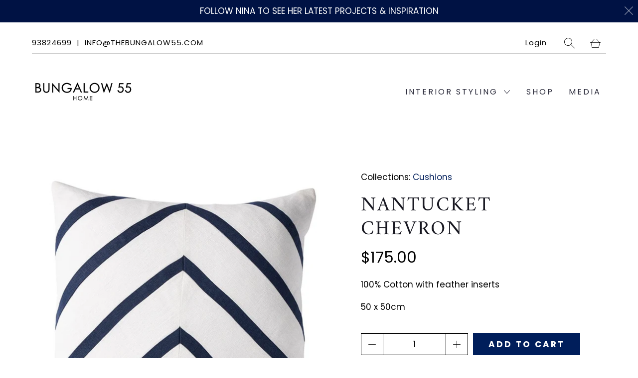

--- FILE ---
content_type: text/html; charset=utf-8
request_url: https://www.thebungalow55.com/products/nantucket-chevron
body_size: 15891
content:


 <!DOCTYPE html>
<!--[if IE 9 ]><html class="ie ie9" lang="en"> <![endif]-->
<!--[if (gte IE 10)|!(IE)]><!--><html lang="en"> <!--<![endif]-->
<head> <meta charset="utf-8"> <meta http-equiv="cleartype" content="on"> <meta name="robots" content="index,follow"> <!-- Stylesheets for Artisan 1.3.3 --> <link href="//www.thebungalow55.com/cdn/shop/t/24/assets/styles.scss.css?v=62125187481030966101759259905" rel="stylesheet" type="text/css" media="all" /> <noscript> <style>
      .slideshow {
        opacity: 1;
      }

      .product_gallery {
        opacity: 1;
      }

      .mainBar__container.overflow--hidden {
        overflow: visible;
      }

      .newsletter-popup.remodal {
        display: none;
      }

      .fallbackImage {
        max-width: 100%;
      }

      .noscript {
        display: block;
      }

      img.lazyload[src*="_100x"],
      img.lazyload[src*="_50x"] {
        display: none;
      }

      .product_gallery_nav {
        display: none;
      }</style></noscript> <title>Nantucket Chevron - Bungalow 55</title> <meta name="description" content="100% Cotton with feather inserts 50 x 50cm " />
  

  

<meta name="author" content="Bungalow 55">
<meta property="og:url" content="https://www.thebungalow55.com/products/nantucket-chevron">
<meta property="og:site_name" content="Bungalow 55"> <meta property="og:type" content="product"> <meta property="og:title" content="Nantucket Chevron"> <meta property="og:image" content="http://www.thebungalow55.com/cdn/shop/products/Nantucketchevron_600x.png?v=1678609039"> <meta property="og:image:secure_url" content="https://www.thebungalow55.com/cdn/shop/products/Nantucketchevron_600x.png?v=1678609039"> <meta property="og:price:amount" content="175.00"> <meta property="og:price:currency" content="SGD"> <meta property="og:description" content="100% Cotton with feather inserts 50 x 50cm ">




<meta name="twitter:card" content="summary"> <meta name="twitter:title" content="Nantucket Chevron"> <meta name="twitter:description" content="100% Cotton with feather inserts
50 x 50cm "> <meta name="twitter:image" content="https://www.thebungalow55.com/cdn/shop/products/Nantucketchevron_240x.png?v=1678609039"> <meta name="twitter:image:width" content="240"> <meta name="twitter:image:height" content="240"> <meta name="twitter:image:alt" content="Nantucket Chevron"> <!-- Mobile Specific Metas --> <meta name="HandheldFriendly" content="True"> <meta name="MobileOptimized" content="320"> <meta name="viewport" content="width=device-width,initial-scale=1"> <meta name="theme-color" content="#ffffff"> <link rel="shortcut icon" type="image/x-icon" href="//www.thebungalow55.com/cdn/shop/t/24/assets/favicon.png?v=148718616098839658131598510255"> <link rel="canonical" href="https://www.thebungalow55.com/products/nantucket-chevron" /> <script>
    
Shopify = window.Shopify || {};Shopify.theme_settings = {};Shopify.routes = {};Shopify.theme_settings.current_locale = "en";Shopify.theme_settings.shop_url = "https://www.thebungalow55.com";Shopify.translation =Shopify.translation || {};Shopify.translation.newsletter_success_text = "Thank you for joining our mailing list!";Shopify.translation.menu = "Menu";Shopify.translation.agree_to_terms_warning = "You must agree with the terms and conditions to checkout.";Shopify.translation.cart_discount = "Discount";Shopify.translation.subtotal = "Subtotal";Shopify.translation.edit_cart = "Edit Cart";Shopify.translation.add_to_cart_success = "Translation missing: en.layout.general.add_to_cart_success";Shopify.translation.agree_to_terms_html = "Agree to Terms";Shopify.translation.checkout = "Checkout";Shopify.translation.or = "Translation missing: en.layout.general.or";Shopify.translation.continue_shopping = "Continue";Shopify.translation.cart_remove = "Remove";Shopify.translation.product_add_to_cart_success = "Added";Shopify.translation.product_add_to_cart = "Add to Cart";Shopify.translation.product_notify_form_email = "Email address";Shopify.translation.product_notify_form_send = "Send";Shopify.translation.items_left_count_one = "item left";Shopify.translation.items_left_count_other = "items left";Shopify.translation.product_sold_out = "Sold Out";Shopify.translation.product_unavailable = "Unavailable";Shopify.translation.product_notify_form_success = "Thanks! We will notify you when this product becomes available!";Shopify.translation.product_savings = "You save:";Shopify.media_queries =Shopify.media_queries || {};Shopify.media_queries.small = window.matchMedia( "(max-width: 480px)" );Shopify.media_queries.medium = window.matchMedia( "(max-width: 798px)" );Shopify.media_queries.large = window.matchMedia( "(min-width: 799px)" );Shopify.media_queries.larger = window.matchMedia( "(min-width: 960px)" );Shopify.media_queries.xlarge = window.matchMedia( "(min-width: 1200px)" );Shopify.media_queries.ie10 = window.matchMedia( "all and (-ms-high-contrast: none), (-ms-high-contrast: active)" );Shopify.media_queries.tablet = window.matchMedia( "only screen and (min-width: 799px) and (max-width: 1024px)" );


Currency = window.Currency || {};


Currency.shop_currency = "SGD";
Currency.default_currency = "USD";
Currency.display_format = "money_format";
Currency.money_format = "${{amount}}";
Currency.money_format_no_currency = "${{amount}}";
Currency.money_format_currency = "${{amount}} SGD";
Currency.native_multi_currency = false;
Currency.shipping_calculator = true;Shopify.routes.cart_url = "/cart";</script> <script>window.performance && window.performance.mark && window.performance.mark('shopify.content_for_header.start');</script><meta id="shopify-digital-wallet" name="shopify-digital-wallet" content="/13507565/digital_wallets/dialog">
<link rel="alternate" type="application/json+oembed" href="https://www.thebungalow55.com/products/nantucket-chevron.oembed">
<script async="async" src="/checkouts/internal/preloads.js?locale=en-SG"></script>
<script id="shopify-features" type="application/json">{"accessToken":"40fd2f22c542b0df68d7210d8a1fb690","betas":["rich-media-storefront-analytics"],"domain":"www.thebungalow55.com","predictiveSearch":true,"shopId":13507565,"locale":"en"}</script>
<script>var Shopify = Shopify || {};
Shopify.shop = "bungalow-55.myshopify.com";
Shopify.locale = "en";
Shopify.currency = {"active":"SGD","rate":"1.0"};
Shopify.country = "SG";
Shopify.theme = {"name":"Artisan","id":83078250559,"schema_name":"Artisan","schema_version":"1.3.3","theme_store_id":856,"role":"main"};
Shopify.theme.handle = "null";
Shopify.theme.style = {"id":null,"handle":null};
Shopify.cdnHost = "www.thebungalow55.com/cdn";
Shopify.routes = Shopify.routes || {};
Shopify.routes.root = "/";</script>
<script type="module">!function(o){(o.Shopify=o.Shopify||{}).modules=!0}(window);</script>
<script>!function(o){function n(){var o=[];function n(){o.push(Array.prototype.slice.apply(arguments))}return n.q=o,n}var t=o.Shopify=o.Shopify||{};t.loadFeatures=n(),t.autoloadFeatures=n()}(window);</script>
<script id="shop-js-analytics" type="application/json">{"pageType":"product"}</script>
<script defer="defer" async type="module" src="//www.thebungalow55.com/cdn/shopifycloud/shop-js/modules/v2/client.init-shop-cart-sync_BN7fPSNr.en.esm.js"></script>
<script defer="defer" async type="module" src="//www.thebungalow55.com/cdn/shopifycloud/shop-js/modules/v2/chunk.common_Cbph3Kss.esm.js"></script>
<script defer="defer" async type="module" src="//www.thebungalow55.com/cdn/shopifycloud/shop-js/modules/v2/chunk.modal_DKumMAJ1.esm.js"></script>
<script type="module">
  await import("//www.thebungalow55.com/cdn/shopifycloud/shop-js/modules/v2/client.init-shop-cart-sync_BN7fPSNr.en.esm.js");
await import("//www.thebungalow55.com/cdn/shopifycloud/shop-js/modules/v2/chunk.common_Cbph3Kss.esm.js");
await import("//www.thebungalow55.com/cdn/shopifycloud/shop-js/modules/v2/chunk.modal_DKumMAJ1.esm.js");

  window.Shopify.SignInWithShop?.initShopCartSync?.({"fedCMEnabled":true,"windoidEnabled":true});

</script>
<script>(function() {
  var isLoaded = false;
  function asyncLoad() {
    if (isLoaded) return;
    isLoaded = true;
    var urls = ["https:\/\/cdn.shopify.com\/s\/files\/1\/0184\/4255\/1360\/files\/whatsapp.min.js?391\u0026shop=bungalow-55.myshopify.com"];
    for (var i = 0; i <urls.length; i++) {
      var s = document.createElement('script');
      s.type = 'text/javascript';
      s.async = true;
      s.src = urls[i];
      var x = document.getElementsByTagName('script')[0];
      x.parentNode.insertBefore(s, x);
    }
  };
  if(window.attachEvent) {
    window.attachEvent('onload', asyncLoad);
  } else {
    window.addEventListener('load', asyncLoad, false);
  }
})();</script>
<script id="__st">var __st={"a":13507565,"offset":28800,"reqid":"189af13e-02ee-4423-9d96-79234fdc783f-1770032465","pageurl":"www.thebungalow55.com\/products\/nantucket-chevron","u":"f0360c0eca58","p":"product","rtyp":"product","rid":7143485308991};</script>
<script>window.ShopifyPaypalV4VisibilityTracking = true;</script>
<script id="captcha-bootstrap">!function(){'use strict';const t='contact',e='account',n='new_comment',o=[[t,t],['blogs',n],['comments',n],[t,'customer']],c=[[e,'customer_login'],[e,'guest_login'],[e,'recover_customer_password'],[e,'create_customer']],r=t=>t.map((([t,e])=>`form[action*='/${t}']:not([data-nocaptcha='true']) input[name='form_type'][value='${e}']`)).join(','),a=t=>()=>t?[...document.querySelectorAll(t)].map((t=>t.form)):[];function s(){const t=[...o],e=r(t);return a(e)}const i='password',u='form_key',d=['recaptcha-v3-token','g-recaptcha-response','h-captcha-response',i],f=()=>{try{return window.sessionStorage}catch{return}},m='__shopify_v',_=t=>t.elements[u];function p(t,e,n=!1){try{const o=window.sessionStorage,c=JSON.parse(o.getItem(e)),{data:r}=function(t){const{data:e,action:n}=t;return t[m]||n?{data:e,action:n}:{data:t,action:n}}(c);for(const[e,n]of Object.entries(r))t.elements[e]&&(t.elements[e].value=n);n&&o.removeItem(e)}catch(o){console.error('form repopulation failed',{error:o})}}const l='form_type',E='cptcha';function T(t){t.dataset[E]=!0}const w=window,h=w.document,L='Shopify',v='ce_forms',y='captcha';let A=!1;((t,e)=>{const n=(g='f06e6c50-85a8-45c8-87d0-21a2b65856fe',I='https://cdn.shopify.com/shopifycloud/storefront-forms-hcaptcha/ce_storefront_forms_captcha_hcaptcha.v1.5.2.iife.js',D={infoText:'Protected by hCaptcha',privacyText:'Privacy',termsText:'Terms'},(t,e,n)=>{const o=w[L][v],c=o.bindForm;if(c)return c(t,g,e,D).then(n);var r;o.q.push([[t,g,e,D],n]),r=I,A||(h.body.append(Object.assign(h.createElement('script'),{id:'captcha-provider',async:!0,src:r})),A=!0)});var g,I,D;w[L]=w[L]||{},w[L][v]=w[L][v]||{},w[L][v].q=[],w[L][y]=w[L][y]||{},w[L][y].protect=function(t,e){n(t,void 0,e),T(t)},Object.freeze(w[L][y]),function(t,e,n,w,h,L){const[v,y,A,g]=function(t,e,n){const i=e?o:[],u=t?c:[],d=[...i,...u],f=r(d),m=r(i),_=r(d.filter((([t,e])=>n.includes(e))));return[a(f),a(m),a(_),s()]}(w,h,L),I=t=>{const e=t.target;return e instanceof HTMLFormElement?e:e&&e.form},D=t=>v().includes(t);t.addEventListener('submit',(t=>{const e=I(t);if(!e)return;const n=D(e)&&!e.dataset.hcaptchaBound&&!e.dataset.recaptchaBound,o=_(e),c=g().includes(e)&&(!o||!o.value);(n||c)&&t.preventDefault(),c&&!n&&(function(t){try{if(!f())return;!function(t){const e=f();if(!e)return;const n=_(t);if(!n)return;const o=n.value;o&&e.removeItem(o)}(t);const e=Array.from(Array(32),(()=>Math.random().toString(36)[2])).join('');!function(t,e){_(t)||t.append(Object.assign(document.createElement('input'),{type:'hidden',name:u})),t.elements[u].value=e}(t,e),function(t,e){const n=f();if(!n)return;const o=[...t.querySelectorAll(`input[type='${i}']`)].map((({name:t})=>t)),c=[...d,...o],r={};for(const[a,s]of new FormData(t).entries())c.includes(a)||(r[a]=s);n.setItem(e,JSON.stringify({[m]:1,action:t.action,data:r}))}(t,e)}catch(e){console.error('failed to persist form',e)}}(e),e.submit())}));const S=(t,e)=>{t&&!t.dataset[E]&&(n(t,e.some((e=>e===t))),T(t))};for(const o of['focusin','change'])t.addEventListener(o,(t=>{const e=I(t);D(e)&&S(e,y())}));const B=e.get('form_key'),M=e.get(l),P=B&&M;t.addEventListener('DOMContentLoaded',(()=>{const t=y();if(P)for(const e of t)e.elements[l].value===M&&p(e,B);[...new Set([...A(),...v().filter((t=>'true'===t.dataset.shopifyCaptcha))])].forEach((e=>S(e,t)))}))}(h,new URLSearchParams(w.location.search),n,t,e,['guest_login'])})(!0,!0)}();</script>
<script integrity="sha256-4kQ18oKyAcykRKYeNunJcIwy7WH5gtpwJnB7kiuLZ1E=" data-source-attribution="shopify.loadfeatures" defer="defer" src="//www.thebungalow55.com/cdn/shopifycloud/storefront/assets/storefront/load_feature-a0a9edcb.js" crossorigin="anonymous"></script>
<script data-source-attribution="shopify.dynamic_checkout.dynamic.init">var Shopify=Shopify||{};Shopify.PaymentButton=Shopify.PaymentButton||{isStorefrontPortableWallets:!0,init:function(){window.Shopify.PaymentButton.init=function(){};var t=document.createElement("script");t.src="https://www.thebungalow55.com/cdn/shopifycloud/portable-wallets/latest/portable-wallets.en.js",t.type="module",document.head.appendChild(t)}};
</script>
<script data-source-attribution="shopify.dynamic_checkout.buyer_consent">
  function portableWalletsHideBuyerConsent(e){var t=document.getElementById("shopify-buyer-consent"),n=document.getElementById("shopify-subscription-policy-button");t&&n&&(t.classList.add("hidden"),t.setAttribute("aria-hidden","true"),n.removeEventListener("click",e))}function portableWalletsShowBuyerConsent(e){var t=document.getElementById("shopify-buyer-consent"),n=document.getElementById("shopify-subscription-policy-button");t&&n&&(t.classList.remove("hidden"),t.removeAttribute("aria-hidden"),n.addEventListener("click",e))}window.Shopify?.PaymentButton&&(window.Shopify.PaymentButton.hideBuyerConsent=portableWalletsHideBuyerConsent,window.Shopify.PaymentButton.showBuyerConsent=portableWalletsShowBuyerConsent);
</script>
<script data-source-attribution="shopify.dynamic_checkout.cart.bootstrap">document.addEventListener("DOMContentLoaded",(function(){function t(){return document.querySelector("shopify-accelerated-checkout-cart, shopify-accelerated-checkout")}if(t())Shopify.PaymentButton.init();else{new MutationObserver((function(e,n){t()&&(Shopify.PaymentButton.init(),n.disconnect())})).observe(document.body,{childList:!0,subtree:!0})}}));
</script>
<link id="shopify-accelerated-checkout-styles" rel="stylesheet" media="screen" href="https://www.thebungalow55.com/cdn/shopifycloud/portable-wallets/latest/accelerated-checkout-backwards-compat.css" crossorigin="anonymous">
<style id="shopify-accelerated-checkout-cart">
        #shopify-buyer-consent {
  margin-top: 1em;
  display: inline-block;
  width: 100%;
}

#shopify-buyer-consent.hidden {
  display: none;
}

#shopify-subscription-policy-button {
  background: none;
  border: none;
  padding: 0;
  text-decoration: underline;
  font-size: inherit;
  cursor: pointer;
}

#shopify-subscription-policy-button::before {
  box-shadow: none;
}

      </style>

<script>window.performance && window.performance.mark && window.performance.mark('shopify.content_for_header.end');</script>
<script src="https://cdn.shopify.com/extensions/019b8d54-2388-79d8-becc-d32a3afe2c7a/omnisend-50/assets/omnisend-in-shop.js" type="text/javascript" defer="defer"></script>
<link href="https://monorail-edge.shopifysvc.com" rel="dns-prefetch">
<script>(function(){if ("sendBeacon" in navigator && "performance" in window) {try {var session_token_from_headers = performance.getEntriesByType('navigation')[0].serverTiming.find(x => x.name == '_s').description;} catch {var session_token_from_headers = undefined;}var session_cookie_matches = document.cookie.match(/_shopify_s=([^;]*)/);var session_token_from_cookie = session_cookie_matches && session_cookie_matches.length === 2 ? session_cookie_matches[1] : "";var session_token = session_token_from_headers || session_token_from_cookie || "";function handle_abandonment_event(e) {var entries = performance.getEntries().filter(function(entry) {return /monorail-edge.shopifysvc.com/.test(entry.name);});if (!window.abandonment_tracked && entries.length === 0) {window.abandonment_tracked = true;var currentMs = Date.now();var navigation_start = performance.timing.navigationStart;var payload = {shop_id: 13507565,url: window.location.href,navigation_start,duration: currentMs - navigation_start,session_token,page_type: "product"};window.navigator.sendBeacon("https://monorail-edge.shopifysvc.com/v1/produce", JSON.stringify({schema_id: "online_store_buyer_site_abandonment/1.1",payload: payload,metadata: {event_created_at_ms: currentMs,event_sent_at_ms: currentMs}}));}}window.addEventListener('pagehide', handle_abandonment_event);}}());</script>
<script id="web-pixels-manager-setup">(function e(e,d,r,n,o){if(void 0===o&&(o={}),!Boolean(null===(a=null===(i=window.Shopify)||void 0===i?void 0:i.analytics)||void 0===a?void 0:a.replayQueue)){var i,a;window.Shopify=window.Shopify||{};var t=window.Shopify;t.analytics=t.analytics||{};var s=t.analytics;s.replayQueue=[],s.publish=function(e,d,r){return s.replayQueue.push([e,d,r]),!0};try{self.performance.mark("wpm:start")}catch(e){}var l=function(){var e={modern:/Edge?\/(1{2}[4-9]|1[2-9]\d|[2-9]\d{2}|\d{4,})\.\d+(\.\d+|)|Firefox\/(1{2}[4-9]|1[2-9]\d|[2-9]\d{2}|\d{4,})\.\d+(\.\d+|)|Chrom(ium|e)\/(9{2}|\d{3,})\.\d+(\.\d+|)|(Maci|X1{2}).+ Version\/(15\.\d+|(1[6-9]|[2-9]\d|\d{3,})\.\d+)([,.]\d+|)( \(\w+\)|)( Mobile\/\w+|) Safari\/|Chrome.+OPR\/(9{2}|\d{3,})\.\d+\.\d+|(CPU[ +]OS|iPhone[ +]OS|CPU[ +]iPhone|CPU IPhone OS|CPU iPad OS)[ +]+(15[._]\d+|(1[6-9]|[2-9]\d|\d{3,})[._]\d+)([._]\d+|)|Android:?[ /-](13[3-9]|1[4-9]\d|[2-9]\d{2}|\d{4,})(\.\d+|)(\.\d+|)|Android.+Firefox\/(13[5-9]|1[4-9]\d|[2-9]\d{2}|\d{4,})\.\d+(\.\d+|)|Android.+Chrom(ium|e)\/(13[3-9]|1[4-9]\d|[2-9]\d{2}|\d{4,})\.\d+(\.\d+|)|SamsungBrowser\/([2-9]\d|\d{3,})\.\d+/,legacy:/Edge?\/(1[6-9]|[2-9]\d|\d{3,})\.\d+(\.\d+|)|Firefox\/(5[4-9]|[6-9]\d|\d{3,})\.\d+(\.\d+|)|Chrom(ium|e)\/(5[1-9]|[6-9]\d|\d{3,})\.\d+(\.\d+|)([\d.]+$|.*Safari\/(?![\d.]+ Edge\/[\d.]+$))|(Maci|X1{2}).+ Version\/(10\.\d+|(1[1-9]|[2-9]\d|\d{3,})\.\d+)([,.]\d+|)( \(\w+\)|)( Mobile\/\w+|) Safari\/|Chrome.+OPR\/(3[89]|[4-9]\d|\d{3,})\.\d+\.\d+|(CPU[ +]OS|iPhone[ +]OS|CPU[ +]iPhone|CPU IPhone OS|CPU iPad OS)[ +]+(10[._]\d+|(1[1-9]|[2-9]\d|\d{3,})[._]\d+)([._]\d+|)|Android:?[ /-](13[3-9]|1[4-9]\d|[2-9]\d{2}|\d{4,})(\.\d+|)(\.\d+|)|Mobile Safari.+OPR\/([89]\d|\d{3,})\.\d+\.\d+|Android.+Firefox\/(13[5-9]|1[4-9]\d|[2-9]\d{2}|\d{4,})\.\d+(\.\d+|)|Android.+Chrom(ium|e)\/(13[3-9]|1[4-9]\d|[2-9]\d{2}|\d{4,})\.\d+(\.\d+|)|Android.+(UC? ?Browser|UCWEB|U3)[ /]?(15\.([5-9]|\d{2,})|(1[6-9]|[2-9]\d|\d{3,})\.\d+)\.\d+|SamsungBrowser\/(5\.\d+|([6-9]|\d{2,})\.\d+)|Android.+MQ{2}Browser\/(14(\.(9|\d{2,})|)|(1[5-9]|[2-9]\d|\d{3,})(\.\d+|))(\.\d+|)|K[Aa][Ii]OS\/(3\.\d+|([4-9]|\d{2,})\.\d+)(\.\d+|)/},d=e.modern,r=e.legacy,n=navigator.userAgent;return n.match(d)?"modern":n.match(r)?"legacy":"unknown"}(),u="modern"===l?"modern":"legacy",c=(null!=n?n:{modern:"",legacy:""})[u],f=function(e){return[e.baseUrl,"/wpm","/b",e.hashVersion,"modern"===e.buildTarget?"m":"l",".js"].join("")}({baseUrl:d,hashVersion:r,buildTarget:u}),m=function(e){var d=e.version,r=e.bundleTarget,n=e.surface,o=e.pageUrl,i=e.monorailEndpoint;return{emit:function(e){var a=e.status,t=e.errorMsg,s=(new Date).getTime(),l=JSON.stringify({metadata:{event_sent_at_ms:s},events:[{schema_id:"web_pixels_manager_load/3.1",payload:{version:d,bundle_target:r,page_url:o,status:a,surface:n,error_msg:t},metadata:{event_created_at_ms:s}}]});if(!i)return console&&console.warn&&console.warn("[Web Pixels Manager] No Monorail endpoint provided, skipping logging."),!1;try{return self.navigator.sendBeacon.bind(self.navigator)(i,l)}catch(e){}var u=new XMLHttpRequest;try{return u.open("POST",i,!0),u.setRequestHeader("Content-Type","text/plain"),u.send(l),!0}catch(e){return console&&console.warn&&console.warn("[Web Pixels Manager] Got an unhandled error while logging to Monorail."),!1}}}}({version:r,bundleTarget:l,surface:e.surface,pageUrl:self.location.href,monorailEndpoint:e.monorailEndpoint});try{o.browserTarget=l,function(e){var d=e.src,r=e.async,n=void 0===r||r,o=e.onload,i=e.onerror,a=e.sri,t=e.scriptDataAttributes,s=void 0===t?{}:t,l=document.createElement("script"),u=document.querySelector("head"),c=document.querySelector("body");if(l.async=n,l.src=d,a&&(l.integrity=a,l.crossOrigin="anonymous"),s)for(var f in s)if(Object.prototype.hasOwnProperty.call(s,f))try{l.dataset[f]=s[f]}catch(e){}if(o&&l.addEventListener("load",o),i&&l.addEventListener("error",i),u)u.appendChild(l);else{if(!c)throw new Error("Did not find a head or body element to append the script");c.appendChild(l)}}({src:f,async:!0,onload:function(){if(!function(){var e,d;return Boolean(null===(d=null===(e=window.Shopify)||void 0===e?void 0:e.analytics)||void 0===d?void 0:d.initialized)}()){var d=window.webPixelsManager.init(e)||void 0;if(d){var r=window.Shopify.analytics;r.replayQueue.forEach((function(e){var r=e[0],n=e[1],o=e[2];d.publishCustomEvent(r,n,o)})),r.replayQueue=[],r.publish=d.publishCustomEvent,r.visitor=d.visitor,r.initialized=!0}}},onerror:function(){return m.emit({status:"failed",errorMsg:"".concat(f," has failed to load")})},sri:function(e){var d=/^sha384-[A-Za-z0-9+/=]+$/;return"string"==typeof e&&d.test(e)}(c)?c:"",scriptDataAttributes:o}),m.emit({status:"loading"})}catch(e){m.emit({status:"failed",errorMsg:(null==e?void 0:e.message)||"Unknown error"})}}})({shopId: 13507565,storefrontBaseUrl: "https://www.thebungalow55.com",extensionsBaseUrl: "https://extensions.shopifycdn.com/cdn/shopifycloud/web-pixels-manager",monorailEndpoint: "https://monorail-edge.shopifysvc.com/unstable/produce_batch",surface: "storefront-renderer",enabledBetaFlags: ["2dca8a86"],webPixelsConfigList: [{"id":"175669311","configuration":"{\"pixel_id\":\"2889672667970553\",\"pixel_type\":\"facebook_pixel\",\"metaapp_system_user_token\":\"-\"}","eventPayloadVersion":"v1","runtimeContext":"OPEN","scriptVersion":"ca16bc87fe92b6042fbaa3acc2fbdaa6","type":"APP","apiClientId":2329312,"privacyPurposes":["ANALYTICS","MARKETING","SALE_OF_DATA"],"dataSharingAdjustments":{"protectedCustomerApprovalScopes":["read_customer_address","read_customer_email","read_customer_name","read_customer_personal_data","read_customer_phone"]}},{"id":"65798207","eventPayloadVersion":"v1","runtimeContext":"LAX","scriptVersion":"1","type":"CUSTOM","privacyPurposes":["MARKETING"],"name":"Meta pixel (migrated)"},{"id":"92995647","eventPayloadVersion":"v1","runtimeContext":"LAX","scriptVersion":"1","type":"CUSTOM","privacyPurposes":["ANALYTICS"],"name":"Google Analytics tag (migrated)"},{"id":"shopify-app-pixel","configuration":"{}","eventPayloadVersion":"v1","runtimeContext":"STRICT","scriptVersion":"0450","apiClientId":"shopify-pixel","type":"APP","privacyPurposes":["ANALYTICS","MARKETING"]},{"id":"shopify-custom-pixel","eventPayloadVersion":"v1","runtimeContext":"LAX","scriptVersion":"0450","apiClientId":"shopify-pixel","type":"CUSTOM","privacyPurposes":["ANALYTICS","MARKETING"]}],isMerchantRequest: false,initData: {"shop":{"name":"Bungalow 55","paymentSettings":{"currencyCode":"SGD"},"myshopifyDomain":"bungalow-55.myshopify.com","countryCode":"SG","storefrontUrl":"https:\/\/www.thebungalow55.com"},"customer":null,"cart":null,"checkout":null,"productVariants":[{"price":{"amount":175.0,"currencyCode":"SGD"},"product":{"title":"Nantucket Chevron","vendor":"Bungalow 55","id":"7143485308991","untranslatedTitle":"Nantucket Chevron","url":"\/products\/nantucket-chevron","type":""},"id":"40027663269951","image":{"src":"\/\/www.thebungalow55.com\/cdn\/shop\/products\/Nantucketchevron.png?v=1678609039"},"sku":"","title":"Default Title","untranslatedTitle":"Default Title"}],"purchasingCompany":null},},"https://www.thebungalow55.com/cdn","1d2a099fw23dfb22ep557258f5m7a2edbae",{"modern":"","legacy":""},{"shopId":"13507565","storefrontBaseUrl":"https:\/\/www.thebungalow55.com","extensionBaseUrl":"https:\/\/extensions.shopifycdn.com\/cdn\/shopifycloud\/web-pixels-manager","surface":"storefront-renderer","enabledBetaFlags":"[\"2dca8a86\"]","isMerchantRequest":"false","hashVersion":"1d2a099fw23dfb22ep557258f5m7a2edbae","publish":"custom","events":"[[\"page_viewed\",{}],[\"product_viewed\",{\"productVariant\":{\"price\":{\"amount\":175.0,\"currencyCode\":\"SGD\"},\"product\":{\"title\":\"Nantucket Chevron\",\"vendor\":\"Bungalow 55\",\"id\":\"7143485308991\",\"untranslatedTitle\":\"Nantucket Chevron\",\"url\":\"\/products\/nantucket-chevron\",\"type\":\"\"},\"id\":\"40027663269951\",\"image\":{\"src\":\"\/\/www.thebungalow55.com\/cdn\/shop\/products\/Nantucketchevron.png?v=1678609039\"},\"sku\":\"\",\"title\":\"Default Title\",\"untranslatedTitle\":\"Default Title\"}}]]"});</script><script>
  window.ShopifyAnalytics = window.ShopifyAnalytics || {};
  window.ShopifyAnalytics.meta = window.ShopifyAnalytics.meta || {};
  window.ShopifyAnalytics.meta.currency = 'SGD';
  var meta = {"product":{"id":7143485308991,"gid":"gid:\/\/shopify\/Product\/7143485308991","vendor":"Bungalow 55","type":"","handle":"nantucket-chevron","variants":[{"id":40027663269951,"price":17500,"name":"Nantucket Chevron","public_title":null,"sku":""}],"remote":false},"page":{"pageType":"product","resourceType":"product","resourceId":7143485308991,"requestId":"189af13e-02ee-4423-9d96-79234fdc783f-1770032465"}};
  for (var attr in meta) {
    window.ShopifyAnalytics.meta[attr] = meta[attr];
  }
</script>
<script class="analytics">
  (function () {
    var customDocumentWrite = function(content) {
      var jquery = null;

      if (window.jQuery) {
        jquery = window.jQuery;
      } else if (window.Checkout && window.Checkout.$) {
        jquery = window.Checkout.$;
      }

      if (jquery) {
        jquery('body').append(content);
      }
    };

    var hasLoggedConversion = function(token) {
      if (token) {
        return document.cookie.indexOf('loggedConversion=' + token) !== -1;
      }
      return false;
    }

    var setCookieIfConversion = function(token) {
      if (token) {
        var twoMonthsFromNow = new Date(Date.now());
        twoMonthsFromNow.setMonth(twoMonthsFromNow.getMonth() + 2);

        document.cookie = 'loggedConversion=' + token + '; expires=' + twoMonthsFromNow;
      }
    }

    var trekkie = window.ShopifyAnalytics.lib = window.trekkie = window.trekkie || [];
    if (trekkie.integrations) {
      return;
    }
    trekkie.methods = [
      'identify',
      'page',
      'ready',
      'track',
      'trackForm',
      'trackLink'
    ];
    trekkie.factory = function(method) {
      return function() {
        var args = Array.prototype.slice.call(arguments);
        args.unshift(method);
        trekkie.push(args);
        return trekkie;
      };
    };
    for (var i = 0; i < trekkie.methods.length; i++) {
      var key = trekkie.methods[i];
      trekkie[key] = trekkie.factory(key);
    }
    trekkie.load = function(config) {
      trekkie.config = config || {};
      trekkie.config.initialDocumentCookie = document.cookie;
      var first = document.getElementsByTagName('script')[0];
      var script = document.createElement('script');
      script.type = 'text/javascript';
      script.onerror = function(e) {
        var scriptFallback = document.createElement('script');
        scriptFallback.type = 'text/javascript';
        scriptFallback.onerror = function(error) {
                var Monorail = {
      produce: function produce(monorailDomain, schemaId, payload) {
        var currentMs = new Date().getTime();
        var event = {
          schema_id: schemaId,
          payload: payload,
          metadata: {
            event_created_at_ms: currentMs,
            event_sent_at_ms: currentMs
          }
        };
        return Monorail.sendRequest("https://" + monorailDomain + "/v1/produce", JSON.stringify(event));
      },
      sendRequest: function sendRequest(endpointUrl, payload) {
        // Try the sendBeacon API
        if (window && window.navigator && typeof window.navigator.sendBeacon === 'function' && typeof window.Blob === 'function' && !Monorail.isIos12()) {
          var blobData = new window.Blob([payload], {
            type: 'text/plain'
          });

          if (window.navigator.sendBeacon(endpointUrl, blobData)) {
            return true;
          } // sendBeacon was not successful

        } // XHR beacon

        var xhr = new XMLHttpRequest();

        try {
          xhr.open('POST', endpointUrl);
          xhr.setRequestHeader('Content-Type', 'text/plain');
          xhr.send(payload);
        } catch (e) {
          console.log(e);
        }

        return false;
      },
      isIos12: function isIos12() {
        return window.navigator.userAgent.lastIndexOf('iPhone; CPU iPhone OS 12_') !== -1 || window.navigator.userAgent.lastIndexOf('iPad; CPU OS 12_') !== -1;
      }
    };
    Monorail.produce('monorail-edge.shopifysvc.com',
      'trekkie_storefront_load_errors/1.1',
      {shop_id: 13507565,
      theme_id: 83078250559,
      app_name: "storefront",
      context_url: window.location.href,
      source_url: "//www.thebungalow55.com/cdn/s/trekkie.storefront.c59ea00e0474b293ae6629561379568a2d7c4bba.min.js"});

        };
        scriptFallback.async = true;
        scriptFallback.src = '//www.thebungalow55.com/cdn/s/trekkie.storefront.c59ea00e0474b293ae6629561379568a2d7c4bba.min.js';
        first.parentNode.insertBefore(scriptFallback, first);
      };
      script.async = true;
      script.src = '//www.thebungalow55.com/cdn/s/trekkie.storefront.c59ea00e0474b293ae6629561379568a2d7c4bba.min.js';
      first.parentNode.insertBefore(script, first);
    };
    trekkie.load(
      {"Trekkie":{"appName":"storefront","development":false,"defaultAttributes":{"shopId":13507565,"isMerchantRequest":null,"themeId":83078250559,"themeCityHash":"11454738394189112027","contentLanguage":"en","currency":"SGD","eventMetadataId":"2c36d974-62e1-4994-8294-1f1467d8bdbe"},"isServerSideCookieWritingEnabled":true,"monorailRegion":"shop_domain","enabledBetaFlags":["65f19447","b5387b81"]},"Session Attribution":{},"S2S":{"facebookCapiEnabled":true,"source":"trekkie-storefront-renderer","apiClientId":580111}}
    );

    var loaded = false;
    trekkie.ready(function() {
      if (loaded) return;
      loaded = true;

      window.ShopifyAnalytics.lib = window.trekkie;

      var originalDocumentWrite = document.write;
      document.write = customDocumentWrite;
      try { window.ShopifyAnalytics.merchantGoogleAnalytics.call(this); } catch(error) {};
      document.write = originalDocumentWrite;

      window.ShopifyAnalytics.lib.page(null,{"pageType":"product","resourceType":"product","resourceId":7143485308991,"requestId":"189af13e-02ee-4423-9d96-79234fdc783f-1770032465","shopifyEmitted":true});

      var match = window.location.pathname.match(/checkouts\/(.+)\/(thank_you|post_purchase)/)
      var token = match? match[1]: undefined;
      if (!hasLoggedConversion(token)) {
        setCookieIfConversion(token);
        window.ShopifyAnalytics.lib.track("Viewed Product",{"currency":"SGD","variantId":40027663269951,"productId":7143485308991,"productGid":"gid:\/\/shopify\/Product\/7143485308991","name":"Nantucket Chevron","price":"175.00","sku":"","brand":"Bungalow 55","variant":null,"category":"","nonInteraction":true,"remote":false},undefined,undefined,{"shopifyEmitted":true});
      window.ShopifyAnalytics.lib.track("monorail:\/\/trekkie_storefront_viewed_product\/1.1",{"currency":"SGD","variantId":40027663269951,"productId":7143485308991,"productGid":"gid:\/\/shopify\/Product\/7143485308991","name":"Nantucket Chevron","price":"175.00","sku":"","brand":"Bungalow 55","variant":null,"category":"","nonInteraction":true,"remote":false,"referer":"https:\/\/www.thebungalow55.com\/products\/nantucket-chevron"});
      }
    });


        var eventsListenerScript = document.createElement('script');
        eventsListenerScript.async = true;
        eventsListenerScript.src = "//www.thebungalow55.com/cdn/shopifycloud/storefront/assets/shop_events_listener-3da45d37.js";
        document.getElementsByTagName('head')[0].appendChild(eventsListenerScript);

})();</script>
  <script>
  if (!window.ga || (window.ga && typeof window.ga !== 'function')) {
    window.ga = function ga() {
      (window.ga.q = window.ga.q || []).push(arguments);
      if (window.Shopify && window.Shopify.analytics && typeof window.Shopify.analytics.publish === 'function') {
        window.Shopify.analytics.publish("ga_stub_called", {}, {sendTo: "google_osp_migration"});
      }
      console.error("Shopify's Google Analytics stub called with:", Array.from(arguments), "\nSee https://help.shopify.com/manual/promoting-marketing/pixels/pixel-migration#google for more information.");
    };
    if (window.Shopify && window.Shopify.analytics && typeof window.Shopify.analytics.publish === 'function') {
      window.Shopify.analytics.publish("ga_stub_initialized", {}, {sendTo: "google_osp_migration"});
    }
  }
</script>
<script
  defer
  src="https://www.thebungalow55.com/cdn/shopifycloud/perf-kit/shopify-perf-kit-3.1.0.min.js"
  data-application="storefront-renderer"
  data-shop-id="13507565"
  data-render-region="gcp-us-central1"
  data-page-type="product"
  data-theme-instance-id="83078250559"
  data-theme-name="Artisan"
  data-theme-version="1.3.3"
  data-monorail-region="shop_domain"
  data-resource-timing-sampling-rate="10"
  data-shs="true"
  data-shs-beacon="true"
  data-shs-export-with-fetch="true"
  data-shs-logs-sample-rate="1"
  data-shs-beacon-endpoint="https://www.thebungalow55.com/api/collect"
></script>
</head>

<body class="product"
  data-money-format="${{amount}}"
  data-shop-url="https://www.thebungalow55.com"
  data-active-currency="SGD"
  data-currency-format="money_format"
  data-default-currency="SGD"
  data-current-currency="SGD"> <div id="shopify-section-header" class="shopify-section header-section">



<script type="application/ld+json">
  {
    "@context": "http://schema.org",
    "@type": "Organization",
    "name": "Bungalow 55",
    
      
      "logo": "https://www.thebungalow55.com/cdn/shop/files/Screenshot_2022-08-25_at_3.08.27_PM_2552x.png?v=1678262585",
    
    "sameAs": [
      "",
      "https://www.facebook.com/SingaporeBungalow55/",
      "https://www.pinterest.com/bungalow55/",
      "https://www.instagram.com/bungalow55/",
      "",
      "",
      "",
      ""
    ],
    "url": "https://www.thebungalow55.com"
  }
</script> <div class="announcementBar textAlign--center"> <div class="announcementBar__container container"> <div class="sixteen columns"> <a href="https://www.instagram.com/bungalow55/"><p>FOLLOW NINA TO SEE HER LATEST PROJECTS & INSPIRATION</p></a></div></div> <span class="announcementBar__close icon-cross js-close-announcement"></span></div>
  



<div data-section-id="header" data-section-type="header-section"> <header role="banner"> <nav class="topBar container topBar--disclosure-enabled"> <div class="topBar__container flexContainer sixteen columns"> <span class="topBar__information"> <a href="tel:93824699">93824699</a> <span class="spacer">|</span> <p>INFO@THEBUNGALOW55.COM</p></span> <div class="topBar__details"><div class="topBar__currencyConverter smallScreen--hide"></div><div class="topBar__menu smallScreen--show"> <a href="#" class="icon-menu js-menu" title="My Account "></a></div> <div class="topBar__account smallScreen--hide"> <a href="/account" title="My Account "><p>Login</p></a></div> <div class="topBar__search"> <a title="Search" href="/search" tabindex="0"><span class="icon-search"></span></a> <div class="search__dropdown animated fadeIn"> <form action="/search" class="search_form"> <label for="q" class="visuallyhidden">Find what you seek</label> <input id="q" class="search__input" type="text" name="q" placeholder="Find what you seek" value="" autocapitalize="off" autocomplete="off" autocorrect="off" /> <input type="submit" name="submit" class="search__button action_button" value="Search" /></form></div></div> <a href="/" class="topBar__logo--mobile"> <img src="//www.thebungalow55.com/cdn/shop/files/NEW_LOGO_OCT2021_410x.png?v=1641975414" class="primary_logo" alt="Bungalow 55" style="max-width: 205px;" /></a> <div class="cart_container"> <div class="topBar__cartWrapper"> <a href="/cart" class="topBar__cart mini_cart"> <span class="visuallyhidden">Translation missing: en.layout.general.title</span> <span class="cart-icon icon-shopping-basket"></span> <span class="topBar__cartCount cart_count hidden">0</span></a> <div class="topBar__miniCart animated fadeIn"> <div class="miniCart__empty js-empty-cart__message "> <p class="empty_cart">Your Cart is Empty</p></div> <form id="mini_cart_form" action="/checkout" method="post" data-money-format="${{amount}}" data-shop-currency="SGD" data-shop-name="Bungalow 55" class="js-cart_content__form js-minicart-form mini-cart-form hidden"> <ul class="cart_items js-cart_items clearfix"></ul> <div class="miniCart__details"> <div class="miniCart__subtotal js-cart_subtotal textAlign--right"> <span class="subtotal__text">Subtotal:</span> <span class="subtotal__money"> <span class="money">
                          


  $0.00</span></span></div> <textarea class="miniCart__orderNotes" id="note" name="note" rows="2" placeholder="Order Notes" class="clearfix"></textarea> <div class="miniCart__warningBox warning-box"></div> <div class="miniCart__buttons"> <a href="/cart" class="secondary_button button">View cart</a> <input type="submit" class="action_button" value="Checkout" /></div></div></form></div></div></div></div></div></nav> <nav class="mainBar container"> <div class="mainBar__container flexContainer vertical__middle overflow--hidden sixteen columns"> <div class="mainBar__siteName"> <div class="h1"> <a href="/" class="mainBar__logo"> <img src="//www.thebungalow55.com/cdn/shop/files/Screenshot_2022-08-25_at_3.08.27_PM_410x.png?v=1678262585" class="primary_logo" alt="Bungalow 55" style="max-width: 205px;" /></a></div></div> <div class="mainBar__mainMenu menuPosition--right"> <ul class="mainMenu js-navigation"> <li class="dropdown" aria-haspopup="true" aria-expanded="false"> <a  class="mainMenu__link "
           href="https://bungalow-55.myshopify.com/blogs/projects" >
          Interior Styling <span class="icon-down-caret"></span></a> <ul class="mainMenu__submenu"> <li><a class="" href="https://bungalow-55.myshopify.com/blogs/projects/beach-house">BEACH HOUSE</a></li> <li><a class="" href="/blogs/projects/bungalow-style">BUNGALOW STYLE</a></li> <li><a class="" href="/blogs/projects/city-apartment">CITY APARTMENT</a></li> <li><a class="" href="/blogs/projects/colonial-style">COLONIAL STYLE</a></li> <li><a class="" href="/blogs/projects/showroom">SHOWROOM</a></li> <li><a class="" href="https://bungalow-55.myshopify.com/blogs/projects/indigo-house">INDIGO HOUSE</a></li></ul></li> <li> <a href="/collections" >Shop</a></li> <li> <a href="/blogs/media" >Media</a></li>
    
  
</ul></div></div></nav></header>
</div>

<div class="mobileMenu__overlay is-inactive" style="margin-left: -100%;"> <span class="mobileMenu__close icon-cross"></span> <div class="mobileMenu__wrapper textAlign--center"> <a href="/" class="topBar__logo--mobile"> <img src="//www.thebungalow55.com/cdn/shop/files/NEW_LOGO_OCT2021_410x.png?v=1641975414" class="primary_logo" alt="Bungalow 55" style="max-width: 205px;" /></a> <div class="h2"><a href="tel:93824699">93824699</a></div> <p><p>INFO@THEBUNGALOW55.COM</p></p> <div class="search-container"> <form class="search" action="/search"> <div class="search-wrapper"> <label for="q" class="visuallyhidden">Find what you seek</label> <input class="mobileMenu__search" type="text" name="q" placeholder="Find what you seek" value="" x-webkit-speech autocapitalize="off" autocomplete="off" autocorrect="off" /> <button type="submit" name="search" class="search_button icon-search" value=" " style="margin-top:0" > <span class="visuallyhidden">Search</span> <span class"icon-search"></span></button></div></form></div> <div class="mobileMenu__menu-wrap"> <ul id="mobileMenu" class="mobileMenu__list"> <li data-mobile-dropdown-rel="interior-styling" class="sublink"> <a  href="https://bungalow-55.myshopify.com/blogs/projects" class="parent-link--true">
            Interior Styling <span class="icon-down-caret"></span></a> <ul class="mobileMenu__submenu"> <li><a class="" href="https://bungalow-55.myshopify.com/blogs/projects/beach-house">BEACH HOUSE</a></li> <li><a class="" href="/blogs/projects/bungalow-style">BUNGALOW STYLE</a></li> <li><a class="" href="/blogs/projects/city-apartment">CITY APARTMENT</a></li> <li><a class="" href="/blogs/projects/colonial-style">COLONIAL STYLE</a></li> <li><a class="" href="/blogs/projects/showroom">SHOWROOM</a></li> <li><a class="" href="https://bungalow-55.myshopify.com/blogs/projects/indigo-house">INDIGO HOUSE</a></li></ul></li> <li data-mobile-dropdown-rel="shop"> <a  href="/collections" class="parent-link--true">
            Shop</a></li> <li data-mobile-dropdown-rel="media"> <a  href="/blogs/media" class="parent-link--true">
            Media</a></li> <li class="mobileMenu__account"> <a href="/account" title="My Account ">Login</a></li> <li class="mobileMenu__currencyConverter"></li>
</ul></div> <div class="mobileMenu__social"> <ul class="social_icons horizontal"> <li><a href="https://www.facebook.com/SingaporeBungalow55/" title="Bungalow 55 on Facebook" rel="me" target="_blank"  rel="noopener"class="icon-facebook"></a></li> <li><a href="https://www.pinterest.com/bungalow55/" title="Bungalow 55 on Pinterest" rel="me" target="_blank"  rel="noopener"class="icon-pinterest"></a></li> <li><a href="https://www.instagram.com/bungalow55/" title="Bungalow 55 on Instagram" rel="me" target="_blank"  rel="noopener"class="icon-instagram"></a></li> <li><a href="mailto:INFO@THEBUNGALOW55.COM" title="Email Bungalow 55" rel="noopener"class="icon-mail"></a></li>
  
</ul></div></div>
</div>


<style>

  a.mainBar__logo, a.topBar__logo--mobile {
    color: #000000;
  }

  .announcementBar {
    background-color: #001244;
  }

  .announcementBar a,
  .announcementBar p,
  .announcementBar span {
    color: #ffffff;
  }

</style>




</div> <div class="shapesOverflow">
    

<div id="shopify-section-product-template" class="shopify-section product-template">




<section class="product__page mainContentArea"> <div class="product__container container"> <div  class="product-7143485308991"
          data-free-text=""
          data-product-id="7143485308991"
          > <div class="section product__section clearfix js-product_section imageAlign--left flexContainer sixteen columns"> <div class="product__images">
          





<style data-shopify>
  .shopify-model-viewer-ui model-viewer {
    --progress-bar-height: 2px;
    --progress-bar-color: #000000;
  }
</style>



<div class="gallery-wrap js-product-page-gallery clearfix
             bottom-thumbnails 
            slideshow_animation--slide
            product-height-set
            "> <div class="product_gallery product-7143485308991-gallery "
      data-zoom="true"
      data-autoplay="0"
      data-video-loop="false"
      data-show-arrows="true"
      data-product-gallery
      data-product-id="7143485308991"
      data-media-count="1"> <div class="gallery-cell" data-product-id="7143485308991" data-media-type="image" data-thumb="" data-title=""> <a class="product_gallery__link" href="//www.thebungalow55.com/cdn/shop/products/Nantucketchevron_1200x.png?v=1678609039" data-alt="Nantucket Chevron"> <div class="image__container" style="max-width: "> <img id="23182495973439"
                    class="lazyload lazyload--fade-in"
                    alt="Nantucket Chevron"
                    data-zoom-src="//www.thebungalow55.com/cdn/shop/products/Nantucketchevron_5000x.png?v=1678609039"
                    data-image-id="23182495973439"
                    data-index="0"
                    data-sizes="auto"
                    data-src="//www.thebungalow55.com/cdn/shop/products/Nantucketchevron_1200x.png?v=1678609039" 
                    data-srcset=" //www.thebungalow55.com/cdn/shop/products/Nantucketchevron_200x.png?v=1678609039 200w,
                                  //www.thebungalow55.com/cdn/shop/products/Nantucketchevron_400x.png?v=1678609039 400w,
                                  //www.thebungalow55.com/cdn/shop/products/Nantucketchevron_600x.png?v=1678609039 600w,
                                  //www.thebungalow55.com/cdn/shop/products/Nantucketchevron_800x.png?v=1678609039 800w,
                                  //www.thebungalow55.com/cdn/shop/products/Nantucketchevron_1200x.png?v=1678609039 1200w,
                                  //www.thebungalow55.com/cdn/shop/products/Nantucketchevron_2000x.png?v=1678609039 2000w"
                    data-aspectratio="1502/1514"
                    height="1514"
                    width="1502"
                    srcset="data:image/svg+xml;utf8,<svg%20xmlns='http://www.w3.org/2000/svg'%20width='1502'%20height='1514'></svg>"
                    tabindex="-1"> <noscript> <img  src="//www.thebungalow55.com/cdn/shop/products/Nantucketchevron_1200x.png?v=1678609039"
                        alt="Nantucket Chevron" /></noscript></div></a></div></div>
  
    
  
</div></div> <div class="product__details productText"> <p class="productInfo--collection"> <span class="label">Collections:</span> <span> <a href="/collections/cushions" title="Cushions">Cushions</a></span></p> <div class="product__banner-holder"></div> <h1 class="product__title">Nantucket Chevron</h1> <p class="product__price modal_price"> <span itemprop="price" content="175.00" class=""> <span class="current_price "> <span class="money">
                      


  $175.00</span></span></span> <span class="was_price "></span> <span class="savings "></span> <span class="sold_out sold_out_text sale"></span></p> <div class="product__description description clearfix"> <p>100% Cotton with feather inserts</p>
<p>50 x 50cm </p></div>
          

          
            
              



<div  class="init--true clearfix product_form  product_form--dropdown smart-payment-button--false display_product_quantity--true"
      id="product-form-7143485308991"
      data-money-format="${{amount}}"
      data-shop-currency="SGD"
      data-select-id="product-select-7143485308991product-template"
      data-enable-state="true"
      data-product="{&quot;id&quot;:7143485308991,&quot;title&quot;:&quot;Nantucket Chevron&quot;,&quot;handle&quot;:&quot;nantucket-chevron&quot;,&quot;description&quot;:&quot;\u003cp\u003e100% Cotton with feather inserts\u003c\/p\u003e\n\u003cp\u003e50 x 50cm \u003c\/p\u003e&quot;,&quot;published_at&quot;:&quot;2023-03-12T16:17:17+08:00&quot;,&quot;created_at&quot;:&quot;2023-03-12T16:17:17+08:00&quot;,&quot;vendor&quot;:&quot;Bungalow 55&quot;,&quot;type&quot;:&quot;&quot;,&quot;tags&quot;:[],&quot;price&quot;:17500,&quot;price_min&quot;:17500,&quot;price_max&quot;:17500,&quot;available&quot;:true,&quot;price_varies&quot;:false,&quot;compare_at_price&quot;:null,&quot;compare_at_price_min&quot;:0,&quot;compare_at_price_max&quot;:0,&quot;compare_at_price_varies&quot;:false,&quot;variants&quot;:[{&quot;id&quot;:40027663269951,&quot;title&quot;:&quot;Default Title&quot;,&quot;option1&quot;:&quot;Default Title&quot;,&quot;option2&quot;:null,&quot;option3&quot;:null,&quot;sku&quot;:&quot;&quot;,&quot;requires_shipping&quot;:true,&quot;taxable&quot;:true,&quot;featured_image&quot;:null,&quot;available&quot;:true,&quot;name&quot;:&quot;Nantucket Chevron&quot;,&quot;public_title&quot;:null,&quot;options&quot;:[&quot;Default Title&quot;],&quot;price&quot;:17500,&quot;weight&quot;:0,&quot;compare_at_price&quot;:null,&quot;inventory_quantity&quot;:-3,&quot;inventory_management&quot;:&quot;shopify&quot;,&quot;inventory_policy&quot;:&quot;continue&quot;,&quot;barcode&quot;:&quot;&quot;,&quot;requires_selling_plan&quot;:false,&quot;selling_plan_allocations&quot;:[]}],&quot;images&quot;:[&quot;\/\/www.thebungalow55.com\/cdn\/shop\/products\/Nantucketchevron.png?v=1678609039&quot;],&quot;featured_image&quot;:&quot;\/\/www.thebungalow55.com\/cdn\/shop\/products\/Nantucketchevron.png?v=1678609039&quot;,&quot;options&quot;:[&quot;Title&quot;],&quot;media&quot;:[{&quot;alt&quot;:null,&quot;id&quot;:23182495973439,&quot;position&quot;:1,&quot;preview_image&quot;:{&quot;aspect_ratio&quot;:0.992,&quot;height&quot;:1514,&quot;width&quot;:1502,&quot;src&quot;:&quot;\/\/www.thebungalow55.com\/cdn\/shop\/products\/Nantucketchevron.png?v=1678609039&quot;},&quot;aspect_ratio&quot;:0.992,&quot;height&quot;:1514,&quot;media_type&quot;:&quot;image&quot;,&quot;src&quot;:&quot;\/\/www.thebungalow55.com\/cdn\/shop\/products\/Nantucketchevron.png?v=1678609039&quot;,&quot;width&quot;:1502}],&quot;requires_selling_plan&quot;:false,&quot;selling_plan_groups&quot;:[],&quot;content&quot;:&quot;\u003cp\u003e100% Cotton with feather inserts\u003c\/p\u003e\n\u003cp\u003e50 x 50cm \u003c\/p\u003e&quot;}"
      
      data-product-id="7143485308991"
> <form method="post" action="/cart/add" id="product_form_7143485308991" accept-charset="UTF-8" class="shopify-product-form" enctype="multipart/form-data"><input type="hidden" name="form_type" value="product" /><input type="hidden" name="utf8" value="✓" /> <input type="hidden" name="id" value="40027663269951" /> <input type="hidden" name="return_to" value="/checkout" /> <div class="productForm__quantity clearfix"> <label for="quantity" class="visuallyhidden">Qty</label> <span class="ss-icon product-minus js-change-quantity" data-func="minus"><span class="icon-minus"></span></span> <input type="number" min="1" class="productForm__quantityInput quantity" name="quantity" id="quantity" value="1" /> <span class="ss-icon product-plus js-change-quantity" data-func="plus"><span class="icon-plus"></span></span></div> <div class="atc-btn-container "> <button type="submit" name="add" class="action_button add_to_cart " data-label="Add to Cart"> <span class="text">Add to Cart</span> <svg x="0px" y="0px" width="32px" height="32px" viewBox="0 0 32 32" class="checkmark"> <path fill="none" stroke-width="2" stroke-linecap="square" stroke-miterlimit="10" d="M9,17l3.9,3.9c0.1,0.1,0.2,0.1,0.3,0L23,11"></path></svg></button></div> <div class="purchase clearfix inline_purchase purchase--sticky"> <input type="hidden" name="return_to" value="/checkout" /> <button type="submit" name="add" class="action_button add_to_cart" data-label="Add to Cart"> <span class="text">Add to Cart</span> <svg x="0px" y="0px" width="32px" height="32px" viewBox="0 0 32 32" class="checkmark"> <path fill="none" stroke-width="2" stroke-linecap="square" stroke-miterlimit="10" d="M9,17l3.9,3.9c0.1,0.1,0.2,0.1,0.3,0L23,11"></path></svg></button></div> <input type="hidden" name="product-id" value="7143485308991" /><input type="hidden" name="section-id" value="product-template" /></form>
</div> <div class="notify_form notify-form-7143485308991" id="notify-form-7143485308991" style="display:none"> <p class="message"></p> <form method="post" action="/contact#contact_form" id="contact_form" accept-charset="UTF-8" class="contact-form"><input type="hidden" name="form_type" value="contact" /><input type="hidden" name="utf8" value="✓" /> <label aria-hidden="true" class="visuallyhidden notify-form__label" for="contact[email]">Translation missing: en.products.notify_form.description:</label> <div class="notify_form__inputs notify_form__singleVariant "  data-notify-message="Please notify me when Nantucket Chevron becomes available - https://www.thebungalow55.com/products/nantucket-chevron"></div></form></div> <div class="product__social socialShare"> <p class="product__socialLabel socialShare__text">Share this on:</p>
              




  
<div class="socialButtons"> <div class="share-btn twitter"><!--Twitter--> <a target="_blank"  rel="noopener"class="icon-twitter" title="Share this on Twitter" href="https://twitter.com/intent/tweet?text=Nantucket%20Chevron&url=https://www.thebungalow55.com/products/nantucket-chevron"></a></div> <div class="share-btn facebook"><!--Facebook--> <a target="_blank"  rel="noopener"class="icon-facebook" title="Share this on Facebook" href="https://www.facebook.com/sharer/sharer.php?u=https://www.thebungalow55.com/products/nantucket-chevron"></a></div> <div class="share-btn pinterest"><!--Pinterest--> <a target="_blank"  rel="noopener"data-pin-do="skipLink" class="icon-pinterest" title="Share this on Pinterest" href="https://pinterest.com/pin/create/button/?url=https://www.thebungalow55.com/products/nantucket-chevron&description=Nantucket%20Chevron&media=https://www.thebungalow55.com/cdn/shop/products/Nantucketchevron_600x.png?v=1678609039"></a></div> <div class="share-btn mail"><!--Email--> <a href="mailto:?subject=Thought you might like Nantucket%20Chevron&amp;body=Hey, I was browsing Bungalow%2055 and found Nantucket%20Chevron. I wanted to share it with you.%0D%0A%0D%0Ahttps://www.thebungalow55.com/products/nantucket-chevron" rel="noopener"class="icon-mail" title="Email this to a friend"></a></div>
</div></div></div></div></div></div>

  

  
    

<div class="container"> <div class="sixteen columns"> <div class="reviews--product-template reviews-section"> <div class="shopify-reviews"> <div id="shopify-product-reviews" data-id="7143485308991"></div></div></div></div>
</div>



  
</section> <style data-shopify>
    .gallery-wrap model-viewer {
      min-height: 800px;
    }

    .gallery-wrap .product_gallery img,
    .gallery-wrap .product_gallery .plyr--html5 video,
    .gallery-wrap .product_gallery .plyr--youtube {
      max-height: 800px;
    }</style> <script>
    window.ShopifyXR=window.ShopifyXR||function(){(ShopifyXR.q=ShopifyXR.q||[]).push(arguments)}
      
      ShopifyXR('addModels', []);</script>



</div>

<div id="shopify-section-product-recommendations" class="shopify-section recommended-products-section clearfix"> <div class="product-recommendations" data-recommendations-url="/recommendations/products" data-product-id="7143485308991" data-limit="3"> <header class="sectionHeader animateHeader--true"> <div class="sectionHeader__topAnimation"> <div class="sectionHeader__topFlourish"></div></div> <div class="sectionHeader__content"> <h2>You may also like</h2></div> <div class="sectionHeader__bottomAnimation"> <div class="sectionHeader__bottomFlourish"></div></div></header> <div class="container"> <div class="sixteen columns clearColumns" data-initial-width="sixteen">
        












<div class="product-list collection-matrix clearfix collection__grid 
collection__featuredImage--"
  data-column-amount="3">

  

  
</div></div></div></div>
  




</div>

<script type="application/ld+json">
{
  "@context": "http://schema.org/",
  "@type": "Product",
  "name": "Nantucket Chevron",
  "url": "https://www.thebungalow55.com/products/nantucket-chevron","image": [
      "https://www.thebungalow55.com/cdn/shop/products/Nantucketchevron_1502x.png?v=1678609039"
    ],"brand": {
    "@type": "Thing",
    "name": "Bungalow 55"
  },
  "offers": [{
        "@type" : "Offer","availability" : "http://schema.org/InStock",
        "price" : "175.0",
        "priceCurrency" : "SGD",
        "url" : "https://www.thebungalow55.com/products/nantucket-chevron?variant=40027663269951"
      }
],
  "description": "100% Cotton with feather inserts
50 x 50cm "
}
</script> <div id="shopify-section-footer" class="shopify-section footer-section">


<footer class="footer footerIncrease--false"> <div class="container footer__container footer__container-details"> <div class="containerBorder--top containerBorder--bottom"> <div class="one-half column block__link_list medium-down--one-whole" > <div class="footer__menu"> <h4 class="footer__title">
                QUICK LINKS</h4> <div class="mobileToggle"> <span class="icon-down-caret right icon-down-caret"></span></div> <div class="toggle_content"> <ul class="none"> <li><a href="/pages/about-us">OUR STORY</a></li> <li><a href="/blogs/blog-new">READ BLOG</a></li> <li><a href="/pages/contact-us">CONTACT</a></li> <li><a href="/policies/privacy-policy">PRIVACY POLICY</a></li></ul></div></div></div> <div class="one-half column block__newsletter medium-down--one-whole" > <h4 class="footer__title">
            LEAVE YOUR EMAIL OR FOLLOW NINA TO GET PROJECT UPDATES.</h4> <p><a href="https://www.instagram.com/bungalow55/?hl=en" target="_blank" title="https://www.instagram.com/bungalow55/?hl=en">INSTAGRAM</a></p> <div class="newsletter  newsletter__form"> <div class="popup-signup-- clearfix"> <span class="message"></span> <form method="post" action="/contact#contact_form" id="contact_form" accept-charset="UTF-8" class="contact-form"><input type="hidden" name="form_type" value="customer" /><input type="hidden" name="utf8" value="✓" /> <div class="flex-row newsletter__names both-names"> <label for="FNAME" class="visuallyhidden">First Name</label> <input id="FNAME" type="text" class="newsletter__firstName" name="contact[first_name]" placeholder="First Name" /> <label for="LNAME" class="visuallyhidden">Last Name</label> <input id="LNAME" type="text" class="newsletter__lastName" name="contact[last_name]" placeholder="Last Name" /></div> <div class="flex-row newsletter__submit"> <input type="hidden" name="contact[tags]" value="prospect,newsletter"/> <input type="hidden" name="challenge" value="false" /> <label for="contactEmail" class="visuallyhidden">Email address</label> <input id="contactEmail" type="email" class="newsletter__contactEmail" name="contact[email]" required placeholder="Email address" /> <input type='submit' class="action_button sign_up" value="Sign Up" /></div></form></div>
</div></div></div></div> <div class="container footer__credits"> <div class="sixteen columns"></div> <div class="four-sixths column large-down--one-whole"> <p class="credits">
        &copy; 2026 <a href="/" title="">Bungalow 55</a>. <a target="_blank" rel="nofollow" href="https://www.shopify.com?utm_campaign=poweredby&amp;utm_medium=shopify&amp;utm_source=onlinestore">Powered by Shopify</a></p></div> <div class="two-sixths column row footer__credits large-down--one-whole"></div></div>
</footer>


</div></div> <div id="shopify-section-popup" class="shopify-section popup-section"> <span class="newsletterPopup
  mobile--align-left
   newsletter-image--false
  newsletterPopupImage--left
  both-names--true "
  data-popup
  data-newsletter-popup-days="2"
  data-newsletter-popup-seconds="10"
  data-newsletter-popup-mobile="true"
  > <div class="newsletterPopup__info"> <div class="newsletterPopup__description textAlign--center"> <div class="newsletter_text"> <h2>LEAVE YOUR EMAIL TO RECEIVE UPDATES FROM NINA</h2> <div></div></div> <div class="newsletter  newsletter__form--popup  newsletter__form"> <div class="popup-signup--true clearfix"> <span class="message"></span> <form method="post" action="/contact#contact_form" id="contact_form" accept-charset="UTF-8" class="contact-form"><input type="hidden" name="form_type" value="customer" /><input type="hidden" name="utf8" value="✓" /> <div class="flex-row newsletter__names both-names"> <label for="FNAME" class="visuallyhidden">First Name</label> <input id="FNAME" type="text" class="newsletter__firstName" name="contact[first_name]" placeholder="First Name" /> <label for="LNAME" class="visuallyhidden">Last Name</label> <input id="LNAME" type="text" class="newsletter__lastName" name="contact[last_name]" placeholder="Last Name" /></div> <div class="flex-row newsletter__submit"> <input type="hidden" name="contact[tags]" value="prospect,newsletter"/> <input type="hidden" name="challenge" value="false" /> <label for="contactEmail" class="visuallyhidden">Email address</label> <input id="contactEmail" type="email" class="newsletter__contactEmail" name="contact[email]" required placeholder="Email address" /> <input type='submit' class="action_button sign_up" value="Sign Up" /></div></form></div>
</div></div></div></span> <style>
    .newsletterPopup {
      background-color: #ffffff;
      
    }

    .newsletterPopup__info {
      color: #000000;
      background-color: #ffffff;
    }

    .newsletterPopup__description h2 {
      color: #000000;
    }

    .newsletterPopup__description input[type="text"],
    .newsletterPopup__description input[type="email"],
    .newsletterPopup__description input[type="text"]::placeholder,
    .newsletterPopup__description input[type="email"]::placeholder {
      color: #000000;
      background-color: #ffffff;
    }

    .newsletterPopupModal .featherlight-close {
      
        right: 0;
      
    }

  @media (max-width: 480px) {
    .newsletterPopupModal {
      
        display: block;
      
    }
  }</style>




</div> <script>
    
Shopify = window.Shopify || {};Shopify.theme_settings = {};Shopify.routes = {};Shopify.theme_settings.current_locale = "en";Shopify.theme_settings.shop_url = "https://www.thebungalow55.com";Shopify.translation =Shopify.translation || {};Shopify.translation.newsletter_success_text = "Thank you for joining our mailing list!";Shopify.translation.menu = "Menu";Shopify.translation.agree_to_terms_warning = "You must agree with the terms and conditions to checkout.";Shopify.translation.cart_discount = "Discount";Shopify.translation.subtotal = "Subtotal";Shopify.translation.edit_cart = "Edit Cart";Shopify.translation.add_to_cart_success = "Translation missing: en.layout.general.add_to_cart_success";Shopify.translation.agree_to_terms_html = "Agree to Terms";Shopify.translation.checkout = "Checkout";Shopify.translation.or = "Translation missing: en.layout.general.or";Shopify.translation.continue_shopping = "Continue";Shopify.translation.cart_remove = "Remove";Shopify.translation.product_add_to_cart_success = "Added";Shopify.translation.product_add_to_cart = "Add to Cart";Shopify.translation.product_notify_form_email = "Email address";Shopify.translation.product_notify_form_send = "Send";Shopify.translation.items_left_count_one = "item left";Shopify.translation.items_left_count_other = "items left";Shopify.translation.product_sold_out = "Sold Out";Shopify.translation.product_unavailable = "Unavailable";Shopify.translation.product_notify_form_success = "Thanks! We will notify you when this product becomes available!";Shopify.translation.product_savings = "You save:";Shopify.media_queries =Shopify.media_queries || {};Shopify.media_queries.small = window.matchMedia( "(max-width: 480px)" );Shopify.media_queries.medium = window.matchMedia( "(max-width: 798px)" );Shopify.media_queries.large = window.matchMedia( "(min-width: 799px)" );Shopify.media_queries.larger = window.matchMedia( "(min-width: 960px)" );Shopify.media_queries.xlarge = window.matchMedia( "(min-width: 1200px)" );Shopify.media_queries.ie10 = window.matchMedia( "all and (-ms-high-contrast: none), (-ms-high-contrast: active)" );Shopify.media_queries.tablet = window.matchMedia( "only screen and (min-width: 799px) and (max-width: 1024px)" );


Currency = window.Currency || {};


Currency.shop_currency = "SGD";
Currency.default_currency = "USD";
Currency.display_format = "money_format";
Currency.money_format = "${{amount}}";
Currency.money_format_no_currency = "${{amount}}";
Currency.money_format_currency = "${{amount}} SGD";
Currency.native_multi_currency = false;
Currency.shipping_calculator = true;Shopify.routes.cart_url = "/cart";</script> <script src="//www.thebungalow55.com/cdn/shop/t/24/assets/app.js?v=482113117818689041678776500"></script>

  
<div id="shopify-block-AYkpjcWFINkF3RWlJV__1513253815146976218" class="shopify-block shopify-app-block">
</div><!-- Failed to render app block "7852001879152684052": app block path "shopify://apps/free-preorder/blocks/app-embed/65cd8805-0aca-4c8e-bb61-e7fc7d77f9bb" does not exist --></body>
</html>
